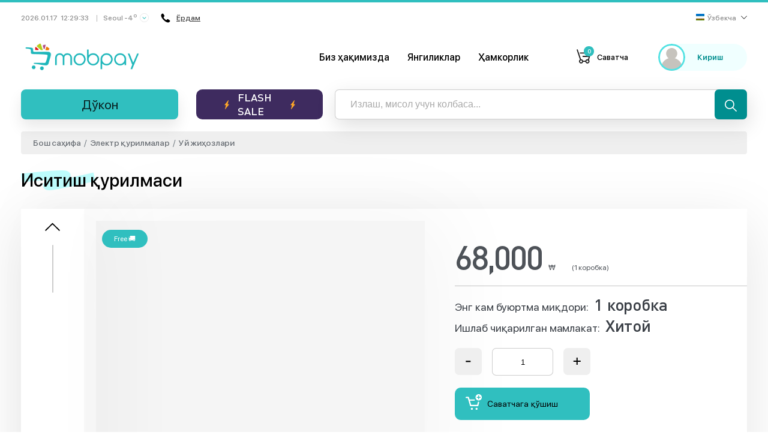

--- FILE ---
content_type: text/html; charset=UTF-8
request_url: https://mobpay.co.kr/products/isitish-qurilmasi-MTI1ODYwOA?lang=uz
body_size: 4012
content:
<!DOCTYPE html>
<html lang="uz">
<head>
    <meta charset="UTF-8">
    <meta http-equiv="X-UA-Compatible" content="IE=edge">
    <meta name="viewport" content="width=device-width, initial-scale=1">
        <title>Иситиш қурилмаси</title>

    <meta data-rh="true" property="article:published_time"
          content="1768652968">
    <meta data-rh="true" property="og:description" content="Эътиборингизга иситиш қурилмасини тақдим этамиз. Уйингизда ёки иш жойингизда иситиш таъминоти мавжуд эмасми? Ҳеч ҳам куй"/>
    <meta name="description" content="Эътиборингизга иситиш қурилмасини тақдим этамиз. Уйингизда ёки иш жойингизда иситиш таъминоти мавжуд эмасми? Ҳеч ҳам куй">
    <meta name="keywords" content="halal mart korea, halal market korea, halal store korea, halal meat korea, online halal store korea, halal cosmetics korea, halal mart in korea, halal market in korea, halal chicken korea, halal store in korea, halal korea, halal sausages korea, halal food korea, halal sausages in korea, halal food in korea, halal food korea, mobpay, mobpay in korea, mobpay korea, halal mobpay">
    <meta type="image/jpeg" name="link" href="https://images.bozoraka.com/image/ee3d7a2b947844ef917da06228361241/1915_image" rel="image_src">
    <meta name="author" content="mobpay.co.kr">

    <meta property="og:type" content="website"/>
    <meta property="og:site_name" content="MOBPAY"/>
    <meta property="og:title" content="Иситиш қурилмаси"/>
    <meta property="og:description" content="Эътиборингизга иситиш қурилмасини тақдим этамиз. Уйингизда ёки иш жойингизда иситиш таъминоти мавжуд эмасми? Ҳеч ҳам куй"/>
    <meta property="og:image" content="https://images.bozoraka.com/image/ee3d7a2b947844ef917da06228361241/1915_image" data-rh="true"/>
    <meta property="og:image:secure_url" content="https://images.bozoraka.com/image/ee3d7a2b947844ef917da06228361241/1915_image"/>
    <meta property="og:url" content="https://mobpay.co.kr/products/624"/>

            <meta property="product:brand" content="MOBPAY">
        <meta property="product:availability" content="in stock">
        <meta property="product:condition" content="new">
        <meta property="product:price:amount" content="68000">
        <meta property="product:price:currency" content="KRW">
        <meta property="product:retailer_item_id" content="624">
        <meta property="product:category" content="Электр қурилмалар">
    
    <meta name="twitter:card" content="summary"/>
    <meta property="twitter:title" content="Иситиш қурилмаси">
    <meta property="twitter:url" content="https://mobpay.co.kr/products/isitish-qurilmasi-MTI1ODYwOA?lang=uz">
    <meta property="twitter:description" content="Эътиборингизга иситиш қурилмасини тақдим этамиз. Уйингизда ёки иш жойингизда иситиш таъминоти мавжуд эмасми? Ҳеч ҳам куй">
    <meta property="twitter:image" content="https://images.bozoraka.com/image/ee3d7a2b947844ef917da06228361241/1915_image">

    <link rel="apple-touch-icon-precomposed" sizes="57x57" href="/apple-icon-57x57.png"/>
    <link rel="apple-touch-icon-precomposed" sizes="114x114" href="/apple-icon-114x114.png"/>
    <link rel="apple-touch-icon-precomposed" sizes="72x72" href="/apple-icon-72x72.png"/>
    <link rel="apple-touch-icon-precomposed" sizes="144x144" href="/apple-icon-144x144.png"/>
    <link rel="apple-touch-icon-precomposed" sizes="60x60" href="/apple-icon-60x60.png"/>
    <link rel="apple-touch-icon-precomposed" sizes="120x120" href="/apple-icon-120x120.png"/>
    <link rel="apple-touch-icon-precomposed" sizes="76x76" href="/apple-icon-76x76.png"/>
    <link rel="apple-touch-icon-precomposed" sizes="152x152" href="/apple-icon-152x152.png"/>
    <link rel="icon" type="image/png" href="/favicon-96x96.png" sizes="96x96"/>
    <link rel="icon" type="image/png" href="/favicon-32x32.png" sizes="32x32"/>
    <link rel="icon" type="image/png" href="/favicon-16x16.png" sizes="16x16"/>

    <meta name="application-name" content="MOBPAY"/>
    <meta name="msapplication-TileColor" content="#FFFFFF"/>
    <meta name="msapplication-TileImage" content="/ms-icon-144x144.png"/>
    <meta name="msapplication-square70x70logo" content="/ms-icon-70x70.png"/>
    <meta name="msapplication-square150x150logo" content="/ms-icon-150x150.png"/>
    <meta name="msapplication-wide310x150logo" content="/ms-icon-310x150.png"/>
    <meta name="msapplication-square310x310logo" content="/ms-icon-310x310.png"/>

    <meta name="devicedetect" content="desktop"/>
            <link href="/static/css/5.aaf87b73.chunk.css" rel="stylesheet">
        <link href="/static/css/main.7da324df.chunk.css" rel="stylesheet">
        <meta name="csrf-param" content="_csrf-frontend">
<meta name="csrf-token" content="WHslzPHGWEsYD5FAi5dzOIbk3R7kaT1ujebMYCmHZBouIUCPhusIFCtCyCi52R5Q_6fwWb0YbSXehYY3Q8QmKw==">
</head>
<body>
<div id="recaptcha-container"></div>


<div id="root"></div>
<script>
    let url = window.location.href.replace(window.location.origin, '');
    if (url.search('/#') === 0) {
        window.location.href = url.replace('/#', '');
    }
</script>
<script>!function(d){function e(e){for(var t,r,n=e[0],c=e[1],f=e[2],o=0,a=[];o<n.length;o++)r=n[o],s[r]&&a.push(s[r][0]),s[r]=0;for(t in c)Object.prototype.hasOwnProperty.call(c,t)&&(d[t]=c[t]);for(b&&b(e);a.length;)a.shift()();return i.push.apply(i,f||[]),u()}function u(){for(var e,t=0;t<i.length;t++){for(var r=i[t],n=!0,c=1;c<r.length;c++){var f=r[c];0!==s[f]&&(n=!1)}n&&(i.splice(t--,1),e=p(p.s=r[0]))}return e}var r={},l={4:0},s={4:0},i=[];function p(e){if(r[e])return r[e].exports;var t=r[e]={i:e,l:!1,exports:{}};return d[e].call(t.exports,t,t.exports,p),t.l=!0,t.exports}p.e=function(i){var e=[];l[i]?e.push(l[i]):0!==l[i]&&{0:1,7:1,19:1}[i]&&e.push(l[i]=new Promise(function(e,n){for(var t="static/css/"+({}[i]||i)+"."+{0:"17b58a5f",1:"31d6cfe0",2:"31d6cfe0",6:"31d6cfe0",7:"1e20a584",8:"31d6cfe0",9:"31d6cfe0",10:"31d6cfe0",11:"31d6cfe0",12:"31d6cfe0",13:"31d6cfe0",14:"31d6cfe0",15:"31d6cfe0",16:"31d6cfe0",17:"31d6cfe0",18:"31d6cfe0",19:"1e20a584",20:"31d6cfe0",21:"31d6cfe0",22:"31d6cfe0",23:"31d6cfe0",24:"31d6cfe0",25:"31d6cfe0",26:"31d6cfe0",27:"31d6cfe0",28:"31d6cfe0",29:"31d6cfe0",30:"31d6cfe0",31:"31d6cfe0",32:"31d6cfe0"}[i]+".chunk.css",c=p.p+t,r=document.getElementsByTagName("link"),f=0;f<r.length;f++){var o=(d=r[f]).getAttribute("data-href")||d.getAttribute("href");if("stylesheet"===d.rel&&(o===t||o===c))return e()}var a=document.getElementsByTagName("style");for(f=0;f<a.length;f++){var d;if((o=(d=a[f]).getAttribute("data-href"))===t||o===c)return e()}var u=document.createElement("link");u.rel="stylesheet",u.type="text/css",u.onload=e,u.onerror=function(e){var t=e&&e.target&&e.target.src||c,r=new Error("Loading CSS chunk "+i+" failed.\n("+t+")");r.request=t,delete l[i],u.parentNode.removeChild(u),n(r)},u.href=c,document.getElementsByTagName("head")[0].appendChild(u)}).then(function(){l[i]=0}));var r=s[i];if(0!==r)if(r)e.push(r[2]);else{var t=new Promise(function(e,t){r=s[i]=[e,t]});e.push(r[2]=t);var n,f=document.createElement("script");f.charset="utf-8",f.timeout=120,p.nc&&f.setAttribute("nonce",p.nc),f.src=p.p+"static/js/"+({}[i]||i)+"."+{0:"234788c0",1:"5b0f6305",2:"ff9b8be9",6:"15f5aa47",7:"8f30e66b",8:"0c06db54",9:"c75ee077",10:"e3c3c538",11:"384ed6c1",12:"bdf5f0f3",13:"fc520996",14:"030269b5",15:"2a73ddbc",16:"d633f4b5",17:"206012c8",18:"058a5800",19:"19cb1eaf",20:"5edcb862",21:"7fbba14a",22:"0d89b163",23:"9025d36e",24:"560b91fa",25:"26e1c774",26:"c7bd1c3d",27:"2334d844",28:"e0e8a22c",29:"3edde3bf",30:"ae849af7",31:"30ff5bf9",32:"a40a04df"}[i]+".chunk.js",n=function(e){f.onerror=f.onload=null,clearTimeout(o);var t=s[i];if(0!==t){if(t){var r=e&&("load"===e.type?"missing":e.type),n=e&&e.target&&e.target.src,c=new Error("Loading chunk "+i+" failed.\n("+r+": "+n+")");c.type=r,c.request=n,t[1](c)}s[i]=void 0}};var o=setTimeout(function(){n({type:"timeout",target:f})},12e4);f.onerror=f.onload=n,document.head.appendChild(f)}return Promise.all(e)},p.m=d,p.c=r,p.d=function(e,t,r){p.o(e,t)||Object.defineProperty(e,t,{enumerable:!0,get:r})},p.r=function(e){"undefined"!=typeof Symbol&&Symbol.toStringTag&&Object.defineProperty(e,Symbol.toStringTag,{value:"Module"}),Object.defineProperty(e,"__esModule",{value:!0})},p.t=function(t,e){if(1&e&&(t=p(t)),8&e)return t;if(4&e&&"object"==typeof t&&t&&t.__esModule)return t;var r=Object.create(null);if(p.r(r),Object.defineProperty(r,"default",{enumerable:!0,value:t}),2&e&&"string"!=typeof t)for(var n in t)p.d(r,n,function(e){return t[e]}.bind(null,n));return r},p.n=function(e){var t=e&&e.__esModule?function(){return e.default}:function(){return e};return p.d(t,"a",t),t},p.o=function(e,t){return Object.prototype.hasOwnProperty.call(e,t)},p.p="/",p.oe=function(e){throw console.error(e),e};var t=window.webpackJsonp=window.webpackJsonp||[],n=t.push.bind(t);t.push=e,t=t.slice();for(var c=0;c<t.length;c++)e(t[c]);var b=n;u()}([])</script><script src="/static/js/5.5f0a10cc.chunk.js"></script><script src="/static/js/main.21c56638.chunk.js"></script>
<!-- Google Analytics -->
<script>
    (function(b,o,i,l,e,r){b.GoogleAnalyticsObject=l;b[l]||(b[l]=
        function(){(b[l].q=b[l].q||[]).push(arguments)});b[l].l=+new Date;
        e=o.createElement(i);r=o.getElementsByTagName(i)[0];
        e.src='//www.google-analytics.com/analytics.js';
        r.parentNode.insertBefore(e,r)}(window,document,'script','ga'));
    ga('create','UA-145344449-1');ga('send','pageview');
</script>
<!-- End Google Analytics -->
<!-- Facebook Pixel -->
<script>
    !function(f,b,e,v,n,t,s)
    {if(f.fbq)return;n=f.fbq=function(){n.callMethod?
        n.callMethod.apply(n,arguments):n.queue.push(arguments)};
        if(!f._fbq)f._fbq=n;n.push=n;n.loaded=!0;n.version='2.0';
        n.queue=[];t=b.createElement(e);t.async=!0;
        t.src=v;s=b.getElementsByTagName(e)[0];
        s.parentNode.insertBefore(t,s)}
    (window,document,'script', 'https://connect.facebook.net/en_US/fbevents.js');
    fbq('init', '1177131132466352');
    fbq('track', 'PageView');
</script>
<noscript>
    <img height="1" width="1" src="https://www.facebook.com/tr?id=1177131132466352&ev=PageView&noscript=1"/>
</noscript>
<!-- End Facebook Pixel -->
</body>
</html>


--- FILE ---
content_type: application/javascript; charset=utf-8
request_url: https://mobpay.co.kr/static/js/9.c75ee077.chunk.js
body_size: 19672
content:
(window.webpackJsonp=window.webpackJsonp||[]).push([[9],{822:function(e,t,a){"use strict";a.r(t);var n=a(889);t.default=n.default},873:function(e,t,a){"use strict";a.d(t,"a",function(){return o});var n,r=a(0),c=a.n(r);function l(){return(l=Object.assign||function(e){for(var t=1;t<arguments.length;t++){var a=arguments[t];for(var n in a)Object.prototype.hasOwnProperty.call(a,n)&&(e[n]=a[n])}return e}).apply(this,arguments)}function i(e,t){if(null==e)return{};var a,n,r=function(e,t){if(null==e)return{};var a,n,r={},c=Object.keys(e);for(n=0;n<c.length;n++)a=c[n],t.indexOf(a)>=0||(r[a]=e[a]);return r}(e,t);if(Object.getOwnPropertySymbols){var c=Object.getOwnPropertySymbols(e);for(n=0;n<c.length;n++)a=c[n],t.indexOf(a)>=0||Object.prototype.propertyIsEnumerable.call(e,a)&&(r[a]=e[a])}return r}var s=function(e){var t=e.svgRef,a=i(e,["svgRef"]);return c.a.createElement("svg",l({width:13,height:13,viewBox:"0 0 13 13",fill:"none",ref:t},a),n||(n=c.a.createElement("path",{d:"M7.71167 12.04V6.96399H12.7877V5.05599H7.71167V0.0159912H5.80367V5.05599H0.763672V6.96399H5.80367V12.04H7.71167Z",fill:"black"})))},o=c.a.forwardRef(function(e,t){return c.a.createElement(s,l({svgRef:t},e))});a.p},874:function(e,t,a){"use strict";a.d(t,"a",function(){return o});var n,r=a(0),c=a.n(r);function l(){return(l=Object.assign||function(e){for(var t=1;t<arguments.length;t++){var a=arguments[t];for(var n in a)Object.prototype.hasOwnProperty.call(a,n)&&(e[n]=a[n])}return e}).apply(this,arguments)}function i(e,t){if(null==e)return{};var a,n,r=function(e,t){if(null==e)return{};var a,n,r={},c=Object.keys(e);for(n=0;n<c.length;n++)a=c[n],t.indexOf(a)>=0||(r[a]=e[a]);return r}(e,t);if(Object.getOwnPropertySymbols){var c=Object.getOwnPropertySymbols(e);for(n=0;n<c.length;n++)a=c[n],t.indexOf(a)>=0||Object.prototype.propertyIsEnumerable.call(e,a)&&(r[a]=e[a])}return r}var s=function(e){var t=e.svgRef,a=i(e,["svgRef"]);return c.a.createElement("svg",l({width:9,height:3,viewBox:"0 0 9 3",fill:"none",ref:t},a),n||(n=c.a.createElement("path",{d:"M8.33157 2.45799V0.231995H0.30957V2.45799H8.33157Z",fill:"black"})))},o=c.a.forwardRef(function(e,t){return c.a.createElement(s,l({svgRef:t},e))});a.p},889:function(e,t,a){"use strict";a.r(t);var n=a(17),r=a(0),c=a.n(r),l=a(153),i=a(942),s=a(890),o=a(20),m=a(14),u=a(144),d=a.n(u),f=a(6),p=a.n(f),E=a(200),v=a.n(E),g=a(892),b=a(31),N=a(18),h=a(59),y=a(29);t.default=function(e){var t=e.match.params.slugOrId,a=Object(b.c)().t,r=Object(y.c)(),u=Object(y.d)(function(e){return e.auth.isAuthenticated}),f=Object(y.d)(function(e){return e.product.lastSeen}),E=Object(y.d)(function(e){return e.system.prevLocation}),O=null;"categories"===E.pathname.split("/")[1]&&(O=E.pathname.split("/")[2]);var w=function e(t,a){for(a(t),t=t.firstChild;t;)e(t,a),t=t.nextSibling},k=function(e){u?function(e){r(o.default.AddToLastSeen.request({ids:[e.id],products:d()([e].concat(Object(n.a)(f)),"id")}));var t=d()([e].concat(Object(n.a)(f)),"id");r(o.default.AddToLastSeen.success(t))}(e):function(e){var t=m.storage.get("last-seen-products"),a=[];if(t){a=JSON.parse(t);var c=d()([e].concat(Object(n.a)(a)),"id");m.storage.set("last-seen-products",JSON.stringify(c)),r(o.default.AddToLastSeen.success(c))}else m.storage.set("last-seen-products",JSON.stringify([e])),r(o.default.AddToLastSeen.success([e]))}(e)};return c.a.createElement("section",{className:"product-item"},c.a.createElement(l.default.One,{slugOrId:t,entity:"product",name:"product-".concat(t),url:"/products/slug/".concat(t),primaryKey:"id",onSuccess:function(e){k(e)},params:{extra:{categoryId:O||""}}},function(e){var t=e.item,n=e.isFetched,r=t.id,l=p()(t,"cloudImages",[]),o=p()(t,"salePrice"),u=p()(t,"salePercent"),d=p()(t,"isSale"),f=p()(t,"flashSale"),E=p()(t,"bonusRate"),b=p()(t,"isHalalCertified"),y=p()(t,"title"),O=p()(t,"parentCategories",[]);return void 0!==t.name&&m.helpers.setDocumentTitle(t.name),c.a.createElement("div",{className:"container"},c.a.createElement("div",{className:"breadcrumbs"},c.a.createElement("ul",null,c.a.createElement("li",null,c.a.createElement(N.a,{to:"/"},a("home"))),c.a.createElement(c.a.Fragment,null,O[0]&&c.a.createElement("li",null,c.a.createElement(N.a,{to:"/categories/".concat(O[0].slug,"/products")},O[0].name)),O[1]&&c.a.createElement("li",null,c.a.createElement(N.a,{to:"/categories/".concat(O[0].slug,"/products?sc=").concat(O[1].id)},O[1].name))))),n?c.a.createElement("div",{className:"page-title"},c.a.createElement("h1",{style:{fontSize:"3rem",zIndex:"2"}},p()(t,"name"))):c.a.createElement(h.Skeleton.Title,null),c.a.createElement("div",{className:"product-card"},n?c.a.createElement("div",{className:"row"},c.a.createElement("div",{className:"col-lg-7 product-card__left"},l.length>0&&c.a.createElement(i.default,{images:l,salePrice:o,flashSale:f,salePercent:u,isSale:d,bonusRate:E,isHalalCertified:b,title:y})),n&&c.a.createElement("div",{className:"col-lg-5 product-card__right"},c.a.createElement(s.default,{item:t}))):c.a.createElement(h.Skeleton.ProductSlider,null)),c.a.createElement("div",{className:"mb-40"},n?c.a.createElement("div",{className:"page-title"},c.a.createElement("h2",null,a("productDescription"),":")):c.a.createElement(h.Skeleton.Title,null),c.a.createElement("div",{className:"product-description checkbox__text"},v()(function(e){var t=document.createElement("div");return t.innerHTML=e,w(t,function(e){e&&e.removeAttribute&&e.removeAttribute("class")}),t.innerHTML}(p()(t,"description",""))))),c.a.createElement("div",{className:"mb-60"},n?c.a.createElement("div",{className:"page-title"},c.a.createElement("h2",null,a("deliveryPolicy"),":")):c.a.createElement(h.Skeleton.Title,null),n?c.a.createElement("div",{className:"product-description checkbox__text"},v()(p()(t,"shippingPolicy",""))):c.a.createElement(h.Skeleton.ProductDescription,null)),n?c.a.createElement(g.default,{id:r}):c.a.createElement("div",null))}))}},890:function(e,t,a){"use strict";a.r(t);var n=a(17),r=a(10),c=a(26),l=a(0),i=a.n(l),s=a(14),o=a(20),m=a(284),u=a(873),d=a(874),f=a(6),p=a.n(f),E=a(298),v=a.n(E),g=a(29),b=a(56),N=a(31),h=a(891),y=a(200),O=a.n(y);t.default=function(e){var t=e.item,f=Object(N.c)().t,E=p()(t,"variants"),y=p()(t,"defaultVariant"),w=p()(t,"price"),k=p()(t,"unit"),S=p()(t,"unitType"),j=p()(t,"minOrderQuantity"),x=p()(t,"waivedShippingQuantity"),_=p()(t,"productOriginName"),P=p()(t,"isSale"),C=p()(t,"salePrice"),L=p()(t,"itemsPerBox"),T=p()(t,"flashSale"),R=p()(t,"tieredDiscounts"),A=p()(t,"options[0].values",[]),V="AVAILABLE"===p()(t,"stockStatus"),H=p()(t,"outOfStockVariants"),I=Object.keys(H).map(function(e){return H[e].id}),F=Object(l.useState)(Number(j)),B=Object(c.a)(F,2),J=B[0],M=B[1],Q=Object(l.useState)(),q=Object(c.a)(Q,2),z=q[0],D=q[1],K=Object(g.c)(),U=function(e){var t=Object.values(E).find(function(t){return t.id===Number(e)});void 0===t&&(t=Object.values(H).find(function(t){return t.id===Number(e)}));var a={id:e,price:p()(t,"amount"),quantity:p()(t,"quantity")};D(a)};Object(l.useEffect)(function(){y&&U(y.id)},[]);var Z=function(e,t){return e-e*t/100},G=function(){for(var e=R.length-1;e>=0;e--)if(R[e].fromQuantity<=J)return R[e].discount}(),W=Z(0!==w?w:y.price,G),X=Math.floor(function(e,t){return e-e*t/100}(0!==w?w:y.price,T&&T.discountPercentage));return i.a.createElement(l.Fragment,null,i.a.createElement("div",{className:"wrap"},T||G?i.a.createElement("div",{className:"price-block"},v()(E)&&v()(H)||!p()(z,"price")?i.a.createElement("div",{className:"price__second"},w.toLocaleString()," ",i.a.createElement("span",null,i.a.createElement("span",{className:"won-currency"},"\u20a9")," (",k," ",S,")")):i.a.createElement("div",{className:"price__second"},p()(z,"price",0).toLocaleString()," ",i.a.createElement("span",null,i.a.createElement("span",{className:"won-currency"},"\u20a9")," (",k," ",S,")")),i.a.createElement("div",{className:"price"},(T?X:W).toLocaleString()," ",i.a.createElement("span",null,i.a.createElement("span",{className:"won-currency"},"\u20a9")," (",k," ",S,")"))):i.a.createElement(i.a.Fragment,null,P?i.a.createElement("div",{className:"price-block"},i.a.createElement("div",{className:"price__second"},w.toLocaleString()," ",i.a.createElement("span",null,i.a.createElement("span",{className:"won-currency"},"\u20a9")," (",k," ",S,")")),i.a.createElement("div",{className:"price"},C.toLocaleString()," ",i.a.createElement("span",null,i.a.createElement("span",{className:"won-currency"},"\u20a9")," (",k," ",S,")"))):i.a.createElement("div",{className:"price-block"},v()(E)&&v()(H)?i.a.createElement("div",{className:"price"},w.toLocaleString()," ",i.a.createElement("span",null,i.a.createElement("span",{className:"won-currency"},"\u20a9")," (",k," ",S,")")):p()(z,"price")?i.a.createElement("div",{className:"price"},p()(z,"price",0).toLocaleString()," ",i.a.createElement("span",null,i.a.createElement("span",{className:"won-currency"},"\u20a9")," (",k," ",S,")")):i.a.createElement("div",{className:"price fs-32",style:{letterSpacing:"-1px"}},f("outOfStock")," ",i.a.createElement("span",{className:"ml-5"},i.a.createElement("span",{className:"won-currency"},"\u20a9")," (",k," ",S,")")))),i.a.createElement("div",{className:"product-info mb-0"},i.a.createElement("ul",null,i.a.createElement("li",null,f("minOrderQuantity"),": ",i.a.createElement("span",null,j," ",S)),L&&i.a.createElement("li",null,f("itemPerBox"),": ",i.a.createElement("span",null,L)),_&&i.a.createElement("li",null,f("producedIn"),": ",i.a.createElement("span",null,_)),x&&i.a.createElement("li",{style:{color:"green"},className:"mt-10 mb-10"},f("freeShippingQuantity"),": ",i.a.createElement("span",null,x," ",S)))),!T&&R&&R.length>0&&i.a.createElement("div",{className:"mt-8 w-85"},i.a.createElement("span",{className:"tiered-discount-title d-flex justify-content-center mb-5 font-weight-600"},f("buyMorePayLess")),R.map(function(e,t){return i.a.createElement("div",{key:t,className:"tiered-discount-item transition-all-3s mt-3 ".concat(e.discount===G?"tiered-discount-item-active":"")},i.a.createElement("div",{className:"d-flex justify-content-between"},i.a.createElement("div",{className:"tiered-discount-from-quantity"},i.a.createElement("div",null,O()(f("moreThan",{quantity:e.fromQuantity})))),i.a.createElement("div",{className:"color-red font-weight-600"},"-",e.discount,"%")),i.a.createElement("div",{className:"tiered-discount-price d-flex justify-content-end align-items-baseline mt-10 font-weight-600"},i.a.createElement("span",{className:"mr-3"},f("newPrice")),i.a.createElement("span",{className:"font-din-pro"},Z(0!==w?w:y.price,e.discount).toLocaleString(),i.a.createElement("small",{className:"won-currency"},"\u20a9")),i.a.createElement("small",{className:"text-decoration-line-through ml-3 font-din-pro"},"(",0!==w?w.toLocaleString():y.price.toLocaleString(),i.a.createElement("small",{className:"won-currency d-inline-block",style:{fontSize:"0.9rem"}},"\u20a9"),")")))})),i.a.createElement("div",{className:"counter d-block"},i.a.createElement("div",{className:"d-flex"},i.a.createElement("div",{className:"prepend",onClick:function(){J-1>=j&&M(J-1)}},i.a.createElement(d.a,null)),i.a.createElement("input",{type:"text",className:"results",value:J,onChange:function(e){return M(Number(e.target.value))}}),i.a.createElement("div",{className:"append",onClick:function(){return M(J+1)}},i.a.createElement(u.a,null)))),i.a.createElement("div",{className:"d-block"},J<j&&i.a.createElement("small",{className:"color-red mb-3"},f("minOrderQuantity"),": ",i.a.createElement("span",null,j," ",S))),!v()(E)&&i.a.createElement("div",{className:"whole mb-8"},i.a.createElement("label",{htmlFor:"select",className:"fw-700"},p()(t,"options[0].name")),i.a.createElement("div",{className:"select-wrap"},i.a.createElement("select",{name:"select",id:"select",onChange:function(e){return U(e.target.value)},value:z?z.id:1},A.map(function(e){return i.a.createElement("option",{value:e.id,key:e.id,style:{backgroundColor:I.includes(e.id)?"#ededed":"auto"}},e.name)})),i.a.createElement("img",{src:a(948),alt:""}))),z&&z.quantity<=0?i.a.createElement("button",{className:"add-to-cart"},f("outOfStock")):i.a.createElement("div",{className:"social-link__wrap"},V?i.a.createElement(i.a.Fragment,null,J<j?i.a.createElement("button",{className:"add-to-cart add-to-cart-disabled"},i.a.createElement(m.a,null),f("addToCart")):i.a.createElement("button",{className:"add-to-cart",onClick:function(){var e=Object(r.a)({},t,{count:J});z&&(e.activeVariant=z);var a=s.storage.get("check-list-products"),c=JSON.parse(a)?JSON.parse(a):[];c.filter(function(t){return Number(t.id)===Number(e.id)}).reduce(function(e,t){return[].concat(Object(n.a)(e),[p()(t.activeVariant,"id")?Number(t.activeVariant.id):null])},[]).includes(p()(z,"id")?Number(z.id):null)?b.a.success(f("productAlreadyExists"),1500):(s.storage.set("check-list-products",JSON.stringify([e].concat(Object(n.a)(c)))),b.a.success(f("productAdded"),1500),K(o.default.AddToCart.success(e)))}},i.a.createElement(m.a,null),f("addToCart"))):i.a.createElement("button",{className:"add-to-cart"},f("outOfStock")))),i.a.createElement(h.default,{name:t.name,img:p()(t,"cloudImages[0]"),shareUrl:p()(t,"shareUrl")}))}},891:function(e,t,a){"use strict";a.r(t);var n=a(0),r=a.n(n),c=a(943),l=a.n(c),i=a(293),s=a.n(i),o=a(944),m=a.n(o),u=a(945),d=a.n(u),f=a(946),p=a.n(f),E=a(947),v=a.n(E);t.default=function(e){var t=e.name,a=e.img,n=e.shareUrl,c="https://www.facebook.com/sharer/sharer.php?u=".concat(n),i="https://connect.ok.ru/offer?url=".concat(n,"&title=").concat(t,"&imageUrl=").concat(a),o="https://twitter.com/home?status=".concat(n),u="https://telegram.me/share/url?url=".concat(n),f="https://vk.com/share.php?url=".concat(n,"&title=").concat(t,"&image=").concat(a),E="https://story.kakao.com/s/share?url=".concat(n);return r.a.createElement("ul",{className:"socials-links socials-links--standard"},r.a.createElement("li",null,r.a.createElement("a",{href:c,target:"_blank"},r.a.createElement("img",{src:s.a,alt:""}))),r.a.createElement("li",null,r.a.createElement("a",{href:i,target:"_blank"},r.a.createElement("img",{src:l.a,alt:""}))),r.a.createElement("li",null,r.a.createElement("a",{href:o,target:"_blank"},r.a.createElement("img",{src:d.a,alt:""}))),r.a.createElement("li",null,r.a.createElement("a",{href:u,target:"_blank"},r.a.createElement("img",{src:m.a,alt:""}))),r.a.createElement("li",null,r.a.createElement("a",{href:f,target:"_blank"},r.a.createElement("img",{src:p.a,alt:""}))),r.a.createElement("li",null,r.a.createElement("a",{href:E,target:"_blank"},r.a.createElement("img",{src:v.a,alt:""}))))}},892:function(e,t,a){"use strict";a.r(t);var n=a(17),r=a(0),c=a.n(r),l=a(59),i=a(153),s=a(31);t.default=function(e){var t=e.id,a=Object(s.c)().t;return c.a.createElement("div",{className:"mob-container"},c.a.createElement(i.default.All,{entity:"similar",name:"products/".concat(t,"/similar"),url:"/products/".concat(t,"/similar"),primaryKey:"id",appendData:!0,dataKey:function(e){return e},metaKey:function(e){return e.id}},function(e){var t=e.items,r=e.isFetched;return e.meta,c.a.createElement(c.a.Fragment,null,t.length>0?c.a.createElement("div",{className:"other-products"},c.a.createElement("div",{className:"d-flex "},c.a.createElement("div",{className:"page-title w-auto"},c.a.createElement("h1",{style:{fontSize:"3rem",zIndex:"2"}},a("similarProducts")))),c.a.createElement("section",{className:"current-offer"},c.a.createElement("div",{className:"container"},c.a.createElement("div",{className:"row"},t.map(function(e){return c.a.createElement(l.ProductCard.Horizontal,{item:e,key:e.id})}))))):c.a.createElement("div",null),!r&&c.a.createElement("section",{className:"new-products"},c.a.createElement("div",{className:"container"},c.a.createElement("div",{className:"row"},Object(n.a)(Array(5)).map(function(e,t){return c.a.createElement(l.Skeleton.ProductCard,{key:t})})))))}))}},942:function(e,t,a){"use strict";a.r(t);var n,r=a(26),c=a(0),l=a.n(c),i=a(285),s=a.n(i);function o(){return(o=Object.assign||function(e){for(var t=1;t<arguments.length;t++){var a=arguments[t];for(var n in a)Object.prototype.hasOwnProperty.call(a,n)&&(e[n]=a[n])}return e}).apply(this,arguments)}function m(e,t){if(null==e)return{};var a,n,r=function(e,t){if(null==e)return{};var a,n,r={},c=Object.keys(e);for(n=0;n<c.length;n++)a=c[n],t.indexOf(a)>=0||(r[a]=e[a]);return r}(e,t);if(Object.getOwnPropertySymbols){var c=Object.getOwnPropertySymbols(e);for(n=0;n<c.length;n++)a=c[n],t.indexOf(a)>=0||Object.prototype.propertyIsEnumerable.call(e,a)&&(r[a]=e[a])}return r}var u=function(e){var t=e.svgRef,a=m(e,["svgRef"]);return l.a.createElement("svg",o({width:25,height:14,viewBox:"0 0 25 14",fill:"none",ref:t},a),n||(n=l.a.createElement("path",{d:"M13.1738 1.04967L24.5126 12.1928C24.8751 12.5617 24.8647 13.1496 24.4893 13.5059C24.1232 13.8534 23.5427 13.8534 23.1765 13.5059L12.5058 3.01921L1.83502 13.5059C1.46607 13.8684 0.867905 13.8684 0.498951 13.5059C0.130053 13.1432 0.130053 12.5554 0.498951 12.1928L11.8377 1.04967C12.2067 0.687137 12.8049 0.687137 13.1738 1.04967Z",fill:"black"})))},d=l.a.forwardRef(function(e,t){return l.a.createElement(u,o({svgRef:t},e))}),f=(a.p,a(292)),p=a(157);t.default=function(e){var t=e.images,a=(e.salePrice,e.flashSale),n=e.salePercent,i=e.isSale,o=e.bonusRate,m=e.isHalalCertified,u=e.title,E=Object(c.useState)(null),v=Object(r.a)(E,2),g=v[0],b=v[1],N=Object(c.useState)(null),h=Object(r.a)(N,2),y=h[0],O=h[1];y&&y.on("slideChange",function(){var e=y.activeIndex;g.slideTo(e)}),g&&g.on("slideChange",function(){var e=g.activeIndex;y.slideTo(e)});return l.a.createElement("div",{className:"product-slider"},l.a.createElement(c.Fragment,null,l.a.createElement("div",{className:"product-slider-items"},l.a.createElement("div",{className:"product-slider-items__arrow product-slider-items__prev",onClick:function(){null!==g&&g.slidePrev()}},l.a.createElement(d,null)),l.a.createElement("div",{className:"product-slider-items__arrow product-slider-items__next",onClick:function(){null!==g&&g.slideNext()}},l.a.createElement(f.a,null)),l.a.createElement(s.a,Object.assign({getSwiper:b},{spaceBetween:10,direction:"vertical",slidesPerView:5,touchRatio:.2}),t&&t.length>0&&t.map(function(e,t){return l.a.createElement("div",{key:t},l.a.createElement("div",{className:"product-info__img-item",key:t,onClick:function(){return function(e){g.slideTo(e),y.slideTo(e)}(t)}},l.a.createElement("img",{src:e,alt:""})))}))),l.a.createElement("div",{className:"product-slider-main"},o>0&&l.a.createElement("div",{className:"bonus-rate"},"\u0432 ".concat(o,"%")),m&&l.a.createElement("div",{className:"halal-status"}),l.a.createElement("div",{className:"product-status"},(a||i)&&l.a.createElement("div",{className:"status-item status-item--green"},a?a.discountPercentage:n,"%"),u&&l.a.createElement("div",{className:"status-item status-item--orange"},u)),l.a.createElement(s.a,Object.assign({getSwiper:O,className:"product-slider-swiper"},{spaceBetween:10}),t&&t.length>0&&t.map(function(e,t){return l.a.createElement("div",{key:t},l.a.createElement("div",{className:"product-slider-main__item",key:t},l.a.createElement("img",{src:e,alt:""})))})),a&&l.a.createElement(p.default,{startTime:a.startTime,endTime:a.endTime,width:60,position:"absolute"}))))}},943:function(e,t,a){e.exports=a.p+"static/media/odnoklassniki.4d4cce69.svg"},944:function(e,t,a){e.exports=a.p+"static/media/telegram.b4971d60.svg"},945:function(e,t,a){e.exports=a.p+"static/media/twitter.04e25851.svg"},946:function(e,t,a){e.exports=a.p+"static/media/vk.548eba90.svg"},947:function(e,t,a){e.exports=a.p+"static/media/kakao-talk.5d676a2a.svg"},948:function(e,t,a){e.exports=a.p+"static/media/arrow-bottom.f6e4b313.svg"}}]);

--- FILE ---
content_type: image/svg+xml
request_url: https://mobpay.co.kr/static/media/kakao-talk.5d676a2a.svg
body_size: 1193
content:
<svg enable-background="new 0 0 24 24" height="512" viewBox="0 0 24 24" width="512" xmlns="http://www.w3.org/2000/svg"><path d="m12 1c-6.627 0-12 4.208-12 9.399 0 3.356 2.246 6.301 5.625 7.963-1.678 5.749-2.664 6.123 4.244 1.287.692.097 1.404.148 2.131.148 6.627 0 12-4.208 12-9.399 0-5.19-5.373-9.398-12-9.398z" fill="#3e2723"/><g fill="#ffeb3b"><path d="m10.384 8.27c-.317-.893-1.529-.894-1.845-.001-.984 3.052-2.302 4.935-1.492 5.306 1.078.489 1.101-.611 1.359-1.1h2.111c.257.487.282 1.588 1.359 1.1.813-.371-.489-2.195-1.492-5.305zm-1.614 2.987.692-1.951.691 1.951z"/><path d="m5.365 13.68c-1.198 0-.49-1.657-.692-4.742-.429-.074-1.76.297-1.76-.673 0-.371.305-.673.679-.673 2.518.18 4.224-.47 4.224.673 0 .987-1.275.59-1.76.673-.2 3.075.505 4.742-.691 4.742z"/><path d="m13.154 13.579c-1.159 0-.454-1.565-.663-5.301 0-.91 1.413-.909 1.413 0v4.04c.669.089 2.135-.33 2.135.63-.001 1.007-1.576.503-2.885.631z"/><path d="m19.556 13.38-1.624-2.137-.24.239v1.5c0 .38-.31.688-.693.688-1.203 0-.482-1.732-.692-5.392 0-.379.31-.688.692-.688 1.045 0 .594 1.478.692 2.166 1.96-1.873 1.913-2.072 2.316-2.072.556 0 .897.691.527 1.058l-1.578 1.567 1.704 2.243c.556.725-.555 1.556-1.104.828z"/></g></svg>